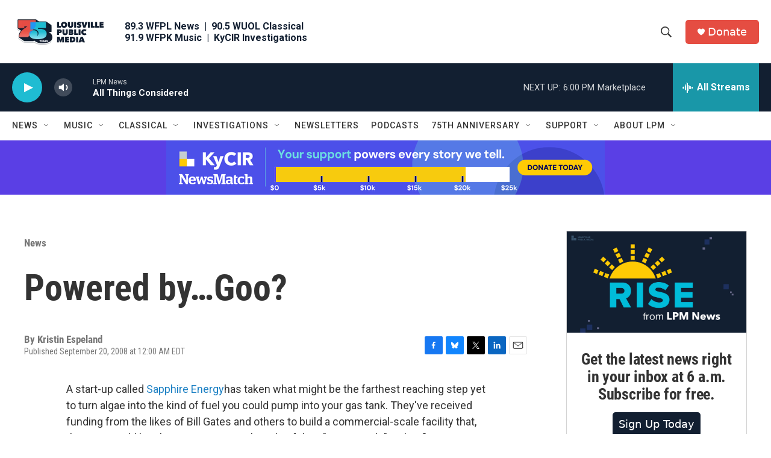

--- FILE ---
content_type: text/html; charset=utf-8
request_url: https://www.google.com/recaptcha/api2/aframe
body_size: 136
content:
<!DOCTYPE HTML><html><head><meta http-equiv="content-type" content="text/html; charset=UTF-8"></head><body><script nonce="gbPZf5sB-S3RSGUrm5DvTw">/** Anti-fraud and anti-abuse applications only. See google.com/recaptcha */ try{var clients={'sodar':'https://pagead2.googlesyndication.com/pagead/sodar?'};window.addEventListener("message",function(a){try{if(a.source===window.parent){var b=JSON.parse(a.data);var c=clients[b['id']];if(c){var d=document.createElement('img');d.src=c+b['params']+'&rc='+(localStorage.getItem("rc::a")?sessionStorage.getItem("rc::b"):"");window.document.body.appendChild(d);sessionStorage.setItem("rc::e",parseInt(sessionStorage.getItem("rc::e")||0)+1);localStorage.setItem("rc::h",'1764195194334');}}}catch(b){}});window.parent.postMessage("_grecaptcha_ready", "*");}catch(b){}</script></body></html>